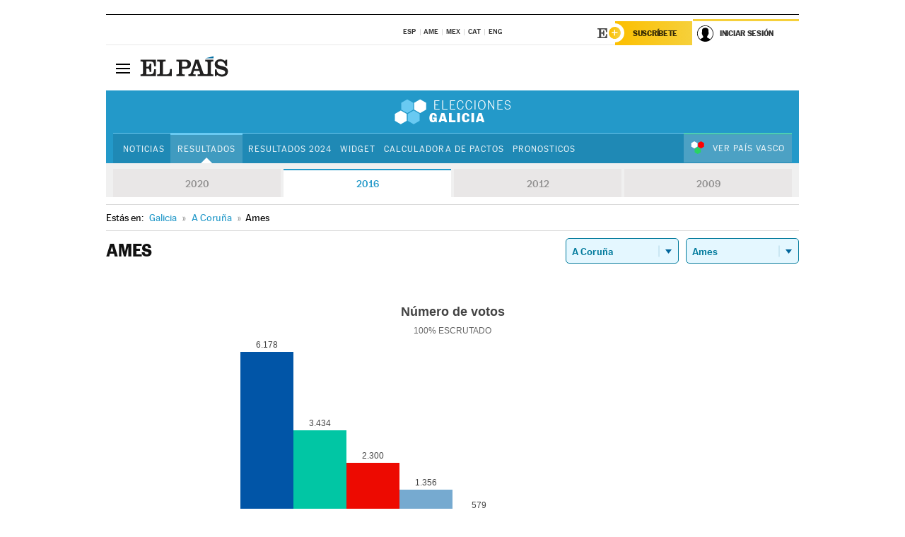

--- FILE ---
content_type: image/svg+xml
request_url: https://resultados.elpais.com/especiales/2020/elecciones-autonomicas/galicia/img/icono-vascas.svg
body_size: 142
content:
<?xml version="1.0" encoding="UTF-8"?>
<svg width="19px" height="19px" viewBox="0 0 19 19" version="1.1" xmlns="http://www.w3.org/2000/svg" xmlns:xlink="http://www.w3.org/1999/xlink">
    <!-- Generator: Sketch 63.1 (92452) - https://sketch.com -->
    <title>Group 4 Copy</title>
    <desc>Created with Sketch.</desc>
    <g id="Page-1" stroke="none" stroke-width="1" fill="none" fill-rule="evenodd">
        <g id="cab" transform="translate(-1181.000000, -244.000000)">
            <g id="Group-4" transform="translate(259.000000, 59.000000)">
                <g id="Group-4-Copy" transform="translate(922.000000, 185.000000)">
                    <polygon id="Polygon-Copy-52" fill="#FFFFFF" points="5.03999999 0 9.40476802 2.51999999 9.40476802 7.55999998 5.03999999 10.08 0.675231963 7.55999998 0.675231963 2.51999999"></polygon>
                    <polygon id="Polygon-Copy-50" fill="#29D363" points="9.76499991 7.97999998 14.1297679 10.5 14.1297679 15.54 9.76499991 18.06 5.40023188 15.54 5.40023188 10.5"></polygon>
                    <polygon id="Polygon-Copy-51" fill="#FF0000" points="14.4899998 0 18.8547679 2.51999999 18.8547679 7.55999998 14.4899998 10.08 10.1252318 7.55999998 10.1252318 2.51999999"></polygon>
                </g>
            </g>
        </g>
    </g>
</svg>

--- FILE ---
content_type: application/x-javascript
request_url: https://resultados.elpais.com/elecciones/2016/autonomicas/11/15/02.js2
body_size: 314
content:
EPETjsonElectionsCallback({"porciento_escrutado":"100","votos":{"abstenciones":{"porcentaje":"36.64","cantidad":"8488"},"blancos":{"porcentaje":"1.44","cantidad":"209"},"nulos":{"porcentaje":"0.89","cantidad":"130"},"contabilizados":{"porcentaje":"63.36","cantidad":"14681"}},"ts":"0","tipo_sitio":"5","convocatoria":"2016","nombre_sitio":"Ames","resultados":{"partido":[{"votos_porciento":"42.46","votos_numero":"6178","id_partido":"21","nombre":"PP"},{"votos_porciento":"23.6","votos_numero":"3434","id_partido":"12","nombre":"EN MAREA"},{"votos_porciento":"15.81","votos_numero":"2300","id_partido":"19","nombre":"PSdeG"},{"votos_porciento":"9.32","votos_numero":"1356","id_partido":"4","nombre":"BNG-NÓS"},{"votos_porciento":"3.98","votos_numero":"579","id_partido":"6","nombre":"C's"},{"votos_porciento":"1.5","votos_numero":"218","id_partido":"16","nombre":"PACMA"},{"votos_porciento":"0.49","votos_numero":"72","id_partido":"7","nombre":"CxG"},{"votos_porciento":"0.48","votos_numero":"70","id_partido":"5","nombre":"C-C"},{"votos_porciento":"0.29","votos_numero":"42","id_partido":"23","nombre":"RECORTES CERO-GRUPO VERDE"},{"votos_porciento":"0.21","votos_numero":"31","id_partido":"17","nombre":"PAYJ"},{"votos_porciento":"0.09","votos_numero":"13","id_partido":"8","nombre":"P.C.P.E."},{"votos_porciento":"0.09","votos_numero":"13","id_partido":"14","nombre":"GAÑEMOS"},{"votos_porciento":"0.05","votos_numero":"8","id_partido":"1","nombre":"A.D.C.G."},{"votos_porciento":"0.05","votos_numero":"8","id_partido":"24","nombre":"UNIDOS SI-DEF"},{"votos_porciento":"0.05","votos_numero":"7","id_partido":"3","nombre":"A.I.D.G."},{"votos_porciento":"0.03","votos_numero":"5","id_partido":"20","nombre":"P-LIB"},{"votos_porciento":"0.03","votos_numero":"5","id_partido":"25","nombre":"VN"},{"votos_porciento":"0.02","votos_numero":"3","id_partido":"10","nombre":"C 21"}],"numero_partidos":"18"}});

--- FILE ---
content_type: application/x-javascript;charset=utf-8
request_url: https://smetrics.elpais.com/id?d_visid_ver=5.5.0&d_fieldgroup=A&mcorgid=2387401053DB208C0A490D4C%40AdobeOrg&mid=78608750864713681283589564300917431168&ts=1768938780703
body_size: -38
content:
{"mid":"78608750864713681283589564300917431168"}